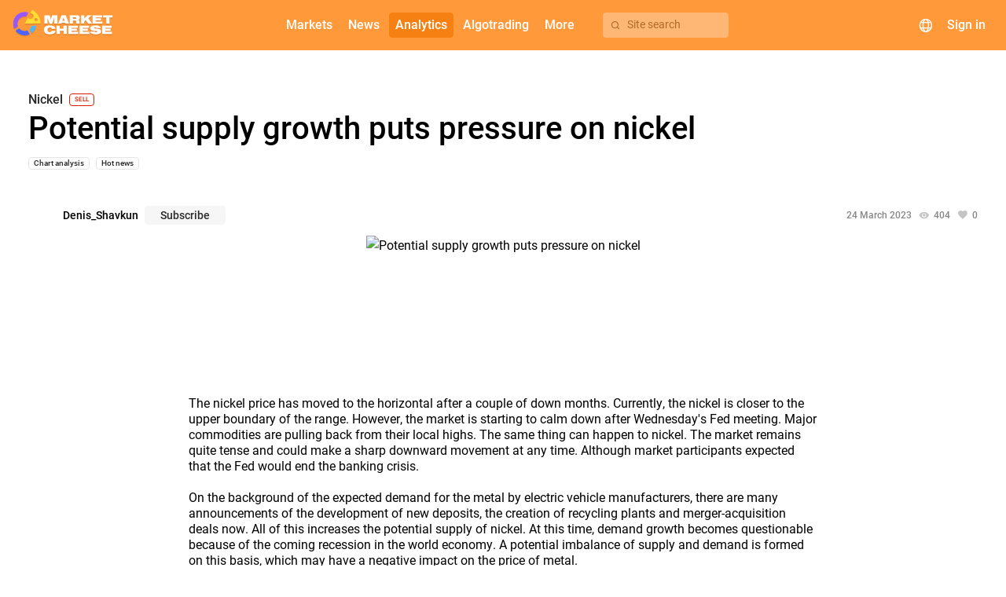

--- FILE ---
content_type: text/html; charset=UTF-8
request_url: https://marketcheese.com/forecast/nickel/TXpVd013-potential-supply-growth-puts-pressure-on-nickel
body_size: 10065
content:
    <!DOCTYPE html>
    <html lang="en">
    <head>
                    <!-- Google Tag Manager -->
            <script>(function(w,d,s,l,i){w[l]=w[l]||[];w[l].push({'gtm.start':
                        new Date().getTime(),event:'gtm.js'});var f=d.getElementsByTagName(s)[0],
                    j=d.createElement(s),dl=l!='dataLayer'?'&l='+l:'';j.async=true;j.src=
                    'https://www.googletagmanager.com/gtm.js?id='+i+dl;f.parentNode.insertBefore(j,f);
                })(window,document,'script','dataLayer','GTM-PCR7GLZ');</script>
            <!-- End Google Tag Manager -->
                <script>
            window.config = (function () {
                return Object.freeze({
                    languages: {"ru":{"apiId":2,"name":"\u0420\u0443\u0441\u0441\u043a\u0438\u0439","domain":"https:\/\/mcheese.ru","copyright":"https:\/\/www.utip.ru","supportEmail":"support@mcheese.ru","rssSupportEmail":"elena_berseneva@m4company.ru","metrics":{"ym":"56383657","ywm":"9462a34bbf7eb211","gsc":"RCL_yaZ6v8G380yTcfHcxB4SHwDgTQO4LOYU2la5e9w","ga":"G-DXY2CHD743","gtm":"GTM-NJP8FV4"}},"en":{"apiId":1,"name":"English","domain":"https:\/\/marketcheese.com","copyright":"http:\/\/utip.org","supportEmail":"support@mcheese.ru","rssSupportEmail":"elena_berseneva@m4company.ru","metrics":{"ym":"56383657","ywm":"f8d4b546d574b135","gsc":"2JHxdkFErm-OTD9e-hlbE4O5z-Gw10fdcq6cvPVpEVU","ga":"G-XBRYNNZTY6","gtm":"GTM-PCR7GLZ"}}},
                    currentLanguage: 'en',
                    calendarWidgetUrl: 'https://api.marketcheese.com/widgets/calendar/widget.js',
                    chartWidgetUrl: 'https://api.marketcheese.com/widgets/chart/widget.js',
                    sourceUrl: 'https://api.marketcheese.com',
                    apiUrl: 'https://api.marketcheese.com/api/v2/',
                    apiUrls: {"ws":"wss:\/\/api.marketcheese.com\/ws\/","ideas":"https:\/\/api.marketcheese.com\/ideas\/api\/v1","ideasFiles":"https:\/\/api.marketcheese.com\/ideas\/uploads","news":"https:\/\/api.marketcheese.com\/news\/api\/v1","newsFiles":"https:\/\/api.marketcheese.com\/news\/uploads"},
                    ideasServiceUrl: 'https://api.marketcheese.com/ideas/api/v1',
                    ideasConfig: {"ideaEditFreezePeriod":600,"moderationTypeIdea":false,"commentEditFreezePeriod":600,"moderationTypeComment":true,"ideaLikeLimit":10,"commentLimit24h":600,"ideaPopularityK1":0.5,"ideaPopularityK2":1,"ideaPopularityK3":0.01,"ideaPopularityKt":1,"ideaPopularityBonus":20,"ideaPopularityKdn":14,"userRatingPeriod":30},
                    socialNetworksLinks: [],
                    externalResources: {"fonts":"https:\/\/res.marketcheese.com\/css-fonts\/"},
                    ymPurposes: {"openWidgetConfigurator":"openWidgetConfigurator","copyWidgetCode":"copyWidgetScript","openLoginForm":"openLoginForm","openRegistrationForm":"openRegistrationForm","login":"login","registration":"registration","changeEconomicIndicator":"changeEconomicIndicator","clickForBanner":"clickForBanner","changeNewsCategoryTabOnMainPage":"clickOnNewsCategoriesOnMainPage","showMoreNewsOnMainPage":"ClickShowMore","redirectToNewsCategoryFromMainPage":"ClickGoToTheNews","clickontheNewsBlockMainPage":"clickontheNewsBlockMainPage","clickOnVideos":"clickonvideos"},
                    widgetsApiUrl: "https:\/\/api.marketcheese.com\/widgets\/",
                    algotradingMenuLinks: {"documentation":"https:\/\/marketcheese.com\/help\/category\/algotrading-documentation","downloadTerminal":""},
                    helpMenuEnabled: '1',
                    webGraphMenuLinks: {"desktop":"","mobile":""},
                    newsPagesEnabled: true,
                    widgetNewsEnabled: true,
                    oppositeWidgetNewsEnabled: true,
                    mainPageBannerEnabled: true,
                    indicatorsPageBannerEnabled: true,
                    forecastsPageBannerEnabled: true,
                    publicationsPageBannerEnabled: true,
                    symbolPageBannerEnabled: true,
                    helpPageBannerEnabled: true,
                    newsPageBannerEnabled: true,
                    marketsMenuItems: [{"alias":"currencies","accesskey":"c","name":"Currencies"},{"alias":"us-stocks","accesskey":"c","name":"US stocks"},{"alias":"indices","accesskey":"k","name":"Indices"},{"alias":"metals","accesskey":"k","name":"Metals"},{"alias":"oil-and-gas","accesskey":"k","name":"Oil and gas"}],
                    resourcesUrl: '"https:\/\/res.marketcheese.com\/"',
                    utipServerTimezoneOffset: 3,
                    mainCategoryCommodityIds: [1,5,8],
                    bannersList: {"rbfm":[{"folderName":"1","links":{"en":{"desktop":"https:\/\/chart.marketcheese.com","mobile":"https:\/\/mobile-chart.marketcheese.com\/"},"ru":{"desktop":"https:\/\/getnews.mcheese.ru\/","mobile":"https:\/\/getnews.mcheese.ru\/"}}}]},
                });
            })();
        </script>

        <!-- metatags -->
        <meta charset="UTF-8">                    <meta name="google-site-verification" content="2JHxdkFErm-OTD9e-hlbE4O5z-Gw10fdcq6cvPVpEVU">            <meta name="yandex-verification" content="f8d4b546d574b135">                <meta http-equiv="Cache-Control" content="max-age=0, must-revalidate">
        <meta name="viewport" content="initial-scale=1, width=device-width maximum-scale=1.0">
        
        <!-- icons/images -->
        <link rel="apple-touch-icon" sizes="180x180" href="/apple-touch-icon.png">
        <link rel="icon" type="image/png" sizes="32x32" href="/favicon-32x32.png">
        <link rel="icon" type="image/png" sizes="16x16" href="/favicon-16x16.png">

        <link rel="preconnect" href="https://res.marketcheese.com/css-fonts/">
        <link rel="preload" href="https://res.marketcheese.com/css-fonts//fonts/roboto/Roboto-500-normal.woff2" as="font" type="font/woff2" crossorigin>
        <link rel="preload" href="https://res.marketcheese.com/css-fonts//fonts/roboto/Roboto-400-normal.woff2" as="font" type="font/woff2" crossorigin>
        <link rel="preload" href="https://res.marketcheese.com/css-fonts//fonts/mcheese-icons/mcheese-icons.ttf?be0fmd" as="font" type="font/woff2" crossorigin>
        <link rel="stylesheet" href="https://res.marketcheese.com/css-fonts/?family=Roboto:normal:400|Roboto:normal:500|mcheese-icons:normal:400">

        <link rel="icon" href="/favicon-16x16.png">
        <title>Potential supply growth puts pressure on nickel - 24.03.2023 14:30 +03:00 (MSK)</title>
        <meta name="description" content="Denis_Shavkun: Nickel symbol forecast from 24.03.2023 14:30 +03:00 (MSK). Market analytics from verified traders on marketcheese.com">
<meta property="og:type" content="article">
<meta property="og:title" content="Potential supply growth puts pressure on nickel - 24.03.2023 14:30 +03:00 (MSK)">
<meta property="og:description" content="Denis_Shavkun: Nickel symbol forecast from 24.03.2023 14:30 +03:00 (MSK). Market analytics from verified traders on marketcheese.com">
<meta property="og:url" content="https://marketcheese.com/forecast/nickel/TXpVd013-potential-supply-growth-puts-pressure-on-nickel">
<meta property="og:image" content="https://api.marketcheese.com/ideas/uploads/1c/6df/c640d1f1fc6bfcfb18f2d0d35d9499312a1da6b480dc2b63fab704729ff.png">
<meta property="og:site_name" content="MarketCheese">
<meta property="og:locale" content="en_US">
<meta property="og:author" content="https://marketcheese.com/profile/Denis_Shavkun">
<meta property="og:section" content="Forecasts">
<meta property="og:published_time" content="2023-03-24T16:30:48+05:00">
<meta property="og:modified_time" content="2025-02-26T17:35:19+05:00">
<meta property="og:tag" content="Chart analysis, Hot news, Nickel">
<meta name="csrf-param" content="_csrf">
<meta name="csrf-token" content="L3h-g0RRe6yxNxHtzNF_-01qlX2twui8PJA1qwy6vFZqSQnuDiYy4NABYMCqlhKqf1rnNcyy2YpI53PBQsr6BQ==">

<link href="https://marketcheese.com/forecast/nickel/TXpVd013-potential-supply-growth-puts-pressure-on-nickel" rel="canonical">
<link href="/assets/build/idea.css?v=1.35.0" rel="stylesheet">
<link href="/assets/build/main.css?v=1.35.0" rel="stylesheet">
<link href="/assets/build/menuWidget.css?v=1.35.0" rel="stylesheet">                            <script type="application/ld+json">{
    "@context": "http://schema.org",
    "@type": "Article",
    "mainEntityOfPage": {
        "@type": "Webpage",
        "@id": "https://marketcheese.com/forecast/nickel/TXpVd013-potential-supply-growth-puts-pressure-on-nickel"
    },
    "headline": "Potential supply growth puts pressure on nickel",
    "url": "https://marketcheese.com/forecast/nickel/TXpVd013-potential-supply-growth-puts-pressure-on-nickel",
    "image": {
        "@type": "ImageObject",
        "url": "https://api.marketcheese.com/ideas/uploads/1c/6df/c640d1f1fc6bfcfb18f2d0d35d9499312a1da6b480dc2b63fab704729ff.png",
        "height": 950,
        "width": 1916
    },
    "dateCreated": "2023-03-24T16:30:48+05:00",
    "dateModified": "2025-02-26T17:35:19+05:00",
    "datePublished": "2023-03-24T16:30:48+05:00",
    "author": {
        "@type": "Person",
        "name": "Denis_Shavkun",
        "url": "https://marketcheese.com/profile/Denis_Shavkun"
    },
    "publisher": {
        "@type": "Organization",
        "name": "marketcheese.com",
        "logo": {
            "@type": "ImageObject",
            "url": "https://marketcheese.com/assets/build/images/darkLogo.svg",
            "height": 81,
            "width": 315
        }
    },
    "description": "Denis_Shavkun: Nickel symbol forecast from 24.03.2023 14:30 +03:00 (MSK). Market analytics from verified traders on marketcheese.com",
    "articleSection": "Chart analysis, Hot news",
    "keywords": [
        [
            "Nickel"
        ]
    ]
}</script>            </head>

<body class="idea index-en" tabindex="1">    
                    <!-- Google Tag Manager (noscript) -->
            <noscript><iframe src="https://www.googletagmanager.com/ns.html?id=GTM-PCR7GLZ"
                              height="0" width="0" style="display:none;visibility:hidden"></iframe></noscript>
            <!-- End Google Tag Manager (noscript) -->
        
        
<div class="document-top"></div>
<!-- заголовок приложения -->
<header class="app-header">
    <!-- логотип -->
    <div class="logo">
        <a href="/" class="link-home"></a>
    </div>
    <div class="menu-container">
        <!-- меню навигации -->
        <nav class="navigation">
    <div class="nav-button web-graph" name="web-graph" hidden><mch-icon class="mch-icon chart_candles" data-icon="chart_candles" translate="no"></mch-icon><span>Web chart</span></div>            <a class="nav-button" name="forum" href="" mch-raised-button="" color="primary" hidden>Forum</a>            <a class="nav-button extra-button" name="markets" mch-raised-button="" color="primary">Markets</a>            <a class="nav-button" name="newsOrVideos" href="/news" mch-raised-button="" color="primary">News</a>            <a class="nav-button extra-button" name="analytics" mch-raised-button="" color="primary" mch-submenu-active>Analytics</a>            <a class="nav-button extra-button" name="algotrading" mch-raised-button="" color="primary">Algotrading</a>            <a class="nav-button extra-button" name="more" mch-raised-button="" color="primary">More</a>    </nav>

        <!-- кнопка поиска -->
        <div class="menu-search-button" hidden>
            <mch-icon class="mch-icon" data-icon="search"></mch-icon>
            <span>Site search</span>
        </div>
    </div>
    <!-- блок управления -->
    <div class="controls">
        <!-- поиск -->
        <div class="search">
            <button class="search-button" mch-fab color="primary">
                <i></i>
            </button>
                <div class="search-component" data-lang="en">                <div class="search-component-container">
                <div class="search-component-query-container">
                    <div class="sections-mobile">
                        <mch-form-field appearance="filled" class="sections-mobile-select">
                            <mch-select value="idea" overlay-class="mch-main-search-select-overlay">                                <mch-option value="idea">                                    Ideas                                </mch-option>                                <mch-option value="symbol">                                    Markets                                </mch-option>                                <mch-option value="indicator">                                    Events                                </mch-option>                                <mch-option value="research">                                    Research                                </mch-option>                            </mch-select>                        </mch-form-field>
                        <div class="sections-mobile-close-button" mch-raised-button>Close</div>
                    </div>
                    <mch-form-field appearance="filled">
                        <mch-icon mch-prefix class="search-results-icon">search</mch-icon>
                        <input type="text" class="search-input-field" name="" mch-input="" placeholder="Search" autocomplete="off">                        <mch-icon mch-suffix class="search-input-field-icon"></mch-icon>
                    </mch-form-field>
                    <div class="sections-tablet search-component-body-sections"></div>
                    <div class="sections">
                        <div class="section" data-action-id="idea" data-search-action-id="ideas/search" data-search-url="ideas">                            Ideas                        </div>                        <div class="section" data-action-id="symbol" data-search-action-id="symbols/search" data-search-url="symbols">                            Markets                        </div>                        <div class="section" data-action-id="indicator" data-search-action-id="indicators/search" data-search-url="indicators">                            Events                        </div>                        <div class="section" data-action-id="research" data-search-action-id="researches/search" data-search-url="researches">                        Research                        </div>                    </div>
                    <div class="empty-data">
                        Nothing found                    </div>
                    <div class="section-choice">
                        Select a section for which the search will be carried out                    </div>
                    </div>
                    <div class="search-component-body">
                        <div class="search-component-body-container">
                            <div class="search-component-body-list custom-scrollbar small-scrollbar"></div>
                        </div>
                    </div>
                    </div>
                </div>        </div>
        <!-- выбор языка  -->
        <div class="language-selector">
            <div class="language-selector-button" mch-raised-button color="primary">
                <mch-icon data-icon="globe"></mch-icon>
            </div>
        </div>
        <!-- пользователь (вход/регистрация/профиль) -->
        <div class="user-block">            <div class="avatar" mch-raised-button color="primary" onclick="window.showSignInDialog && window.showSignInDialog();">
                <div class="user-avatar">                                    </div>            </div>
            <div class="login" mch-raised-button color="primary"
                 onclick="window.location.href = window.location.origin + '/login';">
                Sign in                <i class="login-icon"></i>
            </div>
        </div>        <!-- мобильное меню (бутерброд) -->
        <div id="user-menu" class="mobile-menu" mch-fab color="primary">
            <i></i>
        </div>
    </div>
</header>

        
<div class="mch-trading-idea-page content">
    <div class="container">
        <div class="flex-layout flex-wrap">
            <div class="flex-layout-block main">
                
<div class="mch-trading-idea full" data-idea-id="3503" data-idea-encoded-id="TXpVd013" data-idea-author-id="434" data-idea-creation-time="1679657448" data-idea-publication-time="1679657448" data-idea-update-time="1740573319" data-idea-is-published="true" data-idea-is-private="false" data-idea-is-awaiting-review="false" data-idea-moderation-status="2" data-idea-is-liked="" data-idea-total-likes="0">
    <a class="trading-idea-card-clicking-target" href="https://marketcheese.com/forecast/nickel/TXpVd013-potential-supply-growth-puts-pressure-on-nickel"></a>
        
    <div class="trading-idea-top">
        <div class="trading-idea-header">
            
<div class="strategyWrapper">    <div class="mch-trading-idea-symbol-and-strategy">        <a class="symbol" href="/symbol/nickel">            Nickel        </a>        <span class="strategy sell">            sell        </span>    </div>        

    <div class="additionalBlockWrapper additionalBlockWrapper320">    
        
            <span class="additionalText">                        </span>
            <span class="additionalValue">                        </span>
        </span>
        <span class="additionalBlock">
            <span class="additionalText">                        </span>
            <span class="additionalValue">                        </span>
        </span>

    </div></div>        </div>

                    <h1 class="mch-trading-idea-title">
                Potential supply growth puts pressure on nickel            </h1>
        
        
<div class="mch-trading-idea-division-and-categories">    <mch-chip-list class="categories" appearance="stroked" color="default">                    <mch-chip class="category">                <a href="/forecasts/all-segments/chart-analysis" data-pjax="0">Chart analysis</a>            </mch-chip>                    <mch-chip class="category">                <a href="/forecasts/all-segments/hot-news" data-pjax="0">Hot news</a>            </mch-chip>            </mch-chip-list></div>
                            <div class="trading-idea-author-subscription-and-stats">
                
                <div class="idea-data-row">
                    
<div class="mch-trading-idea-stats">    <span class="stat date">24 March 2023</span>

    <span class="stat views">        <mch-icon class="views-icon mch-icon" data-icon="eye_on"></mch-icon>
        <span class="views-count" data-views-count="404">            404        </span>    </span>    <span class="stat likes" mch-tooltip="No one rated this forecast" mch-tooltip-position="above" panel-class="like-tooltip" disable-on-device="touch">        <mch-icon class="likes-icon mch-icon" data-icon="like_filled"></mch-icon>
        <span class="likes-count">
            0        </span>
    </span>    <span class="stat comments" data-pjax="0" hidden>        <mch-icon class="comments-icon mch-icon" data-icon="comments"></mch-icon>
        <span class="comments-count">
            0        </span>
    </span></div>
                    
<div class="mch-trading-idea-edit-or-remove" data-creation-time="1679657448" data-update-time="1740573319" data-publication-time="1679657448" data-idea-moderation-status="2" data-idea-private="0" hidden>
    <div mch-stroked-button size="small" class="edit">
        Edit    </div>
    <div mch-stroked-button size="small" color="negative" class="remove">
        Remove    </div>
</div>
                    <div class="trading-idea-author-and-subscription">                        
<div class="mch-trading-idea-author mch-user-avatar">    <span class="avatar-and-username">
        <a class="avatar" href="/profile/Denis_Shavkun" style="background-image: url(https://api.marketcheese.com//shared//30l/Aqc/fHQsTn9EXpNjTKYm1SdBaZgme1o8u6LbrymJbPmAx71FX2w9.jpg);">                </a>        <span class="username">
            <a href="/profile/Denis_Shavkun">Denis_Shavkun</a>        </span>
            </span>
</div>
                        
<div class="mch-trading-idea-user-subscription" data-user-id="434" data-subscribed="">            <div class="subscribe" size="small" mch-raised-button="">            Subscribe        </div>        <div class="subscribed" size="small" mch-stroked-button="" color="primary" hidden>        Subscribed    </div></div>                    </div>                </div>
            </div>
        
                    
<div class="mch-trading-idea-image" data-pjax="0">            <img class="idea-image" src="https://api.marketcheese.com/ideas/uploads/1c/6df/c640d1f1fc6bfcfb18f2d0d35d9499312a1da6b480dc2b63fab704729ff.png" alt="Potential supply growth puts pressure on nickel">    </div>            </div>

    <div class="trading-idea-bottom">
                
                    
<div class="mch-trading-idea-content">    <p>The nickel price has moved to the horizontal after a couple of down months. Currently, the nickel is closer to the upper boundary of the range. However, the market is starting to calm down after Wednesday's Fed meeting. Major commodities are pulling back from their local highs. The same thing can happen to nickel. The market remains quite tense and could make a sharp downward movement at any time. Although market participants expected that the Fed would end the banking crisis.</p><p>&nbsp;</p><p>On the background of the expected demand for the metal by electric vehicle manufacturers, there are many announcements of the development of new deposits, the creation of recycling plants and merger-acquisition deals now. All of this increases the potential supply of nickel. At this time, demand growth becomes questionable because of the coming recession in the world economy. A potential imbalance of supply and demand is formed on this basis, which may have a negative impact on the price of metal.</p><p>&nbsp;</p><p>Cirba Solutions Company plans to invest more than $300 million in a recycling plant in South Carolina for lithium-ion batteries of electric vehicles.&nbsp;</p><p>Indonesian nickel company PT Trimegah Bangun Persada (TBP), which is a part of the Harita Group conglomerate, plans to increase its recycling capacity.</p><p>Mining company Wyloo Metals Pty Ltd. owned by billionaire Andrew Forrest has made an offer to buy the Australian company Mincor Resources NL. The organization is exploring for nickel and gold.</p><p>Poseidon Nickel Company said on Wednesday that it will make a decision on restarting the project related to Australia's Black Swan mining project by the end of the first half of 2023.&nbsp;</p><p>&nbsp;</p><p>According to the technical analysis, nickel is trading in a rectangle and is now closer to its upper boundary. With other commodities selling off today, nickel has a good chance to correct downward.</p><p>The level of $22760 will be the target for the decrease, this price has supported the nickel quotations several times. Stop-loss can be set when the rectangle is broken through upwards, which corresponds to the price of 23850 dollars.</p><p>&nbsp;</p><p><strong>Decline in </strong><a href="https://marketcheese.com/symbol/nickel" target="_blank"><strong>nickel prices:</strong></a></p><p><strong>Take profit – 22760</strong></p><p><strong>Stop-loss&nbsp;– 23850</strong></p></div>
            <div class="mch-trading-idea-notification">
                <div class="icon-and-notification-wrapper">
                    <p>This content is for informational purposes only and&nbspis&nbspnot intended to&nbspbe investing advice.</p>
                    <mch-icon>error</mch-icon>
                </div>
                <a href="/risk-warning" target="_blank">More</a>            </div>

            <div class="trading-idea-author-subscription-and-likes">
                <div class="trading-idea-author-and-subscription">
                    
<div class="mch-trading-idea-author mch-user-avatar">    <span class="avatar-and-username">
        <a class="avatar" href="/profile/Denis_Shavkun" style="background-image: url(https://api.marketcheese.com//shared//30l/Aqc/fHQsTn9EXpNjTKYm1SdBaZgme1o8u6LbrymJbPmAx71FX2w9.jpg);">                </a>        <span class="username">
            <a href="/profile/Denis_Shavkun">Denis_Shavkun</a>        </span>
            </span>
</div>                                            
<div class="mch-trading-idea-user-subscription" data-user-id="434" data-subscribed="">            <div class="subscribe" size="small" mch-stroked-button="">            Subscribe        </div>        <div class="subscribed" size="small" mch-stroked-button="" color="primary" hidden>        Subscribed    </div></div>                                    </div>
                <div class="trading-idea-likes-and-permalink">
                                            <div class="trading-idea-likes" size="small" mch-raised-button="">                            <mch-icon>
                                like_outline                            </mch-icon>
                            <span class="trading-idea-likes-label">
                                Like                            </span>
                        </div>                    
                    <div mch-raised-button
                         size="small"
                         class="trading-idea-permalink">
                        <mch-icon>copy_outline</mch-icon>
                        <span class="trading-idea-permalink-label">
                            Copy link                        </span>
                    </div>
                </div>
            </div>

                            <div class="imb-container" data-name=forecastsPage>
    <a rel="nofollow, sponsored" class="imb-link" target="_blank" href="">
        <img class="imb-image" src="">
    </a>
    <div class="img-stub">
        <img src=https://api.marketcheese.com/imb/stub.gif>
    </div>
</div>
<script>
   /* Скрипт срабатывает на каждом баннере в разметеке и предназначен для обработки
    последнего из найденных контейнеров .imb-container */
    (function() {
        const containers = document.querySelectorAll('.imb-container'),
              imbContainer = containers[containers.length - 1],
              img = imbContainer.querySelector('.img-stub img'),
              sidebarEl = document.querySelector('.sidebar'),
              overlayForecast = document.querySelector('.mch-idea-dialog-overlay'),
              bannerSidebar = document.querySelector('.sidebar .imb-container'),
              offsetWidth = imbContainer.offsetWidth,
              TABLET_WIDTH = 768;

        imbContainer.style.height = img.style.height = `180px`;
        imbContainer.style.width = img.style.width = `100%`;

        if (sidebarEl && !overlayForecast && bannerSidebar) {
            imbContainer.style.height = img.style.height = `300px`;
        } else if (window.innerWidth < TABLET_WIDTH) {
            //соотношение высота/ширина картинки 42/100
            imbContainer.style.height = img.style.height = `${offsetWidth * 42 / 100}px`;
        }
    });
</script>
            
            <div class="comments-delimiter"></div>

            
<div id="comments" class="mch-comments" data-idea-id="3503" data-idea-author-id="434">    <div class="mch-comments-header">
        <span class="comments-title-and-count">
            <span class="comments-title">Comments</span>
            <span class="comments-count" hidden>                0            </span>        </span>
        <div
            mch-button-toggle-group
            class="sorting-order-selector"
            size="small"
            value="-publicationTime"
            disabled>
            <mch-button-toggle value="-publicationTime">
                New            </mch-button-toggle>
            <mch-button-toggle value="-rating">
                Popular            </mch-button-toggle>
        </div>
    </div>
    <div class="mch-add-comment-form">
        <div class="reply-to" hidden>
            <span class="reply-to-text"></span>
            <mch-icon class="reply-remove-button mch-icon" data-icon="close"></mch-icon>
        </div>
        <textarea class="add-comment-input" rows="5"></textarea>
        <div class="add-comment-actions">
            <div mch-raised-button color="primary" class="add-comment-button">
                Send            </div>
            <div mch-raised-button class="show-commenting-rules-button">
                Commenting rules            </div>
        </div>
    </div>
    <div class="mch-comments-list">
            </div>
</div>        
    </div>

</div>            </div>
        </div>
    </div>
</div>

        
<footer>
    <!-- Копирайт для мобильной версии -->
    <div class="mobile-footer">
        <div class="copyrights">
            <div class="product">
                <span class="product-name">© 2026 MarketCheese</span>
            </div>
        </div>
    </div>
    <div class="footer-overlay">
        <div class="fake-overlay"></div>
        <!-- Меню подвала или мобильное меню -->
        <div class="mobile-menu-overlay">
            <div class="footer-wrapper site-links-block">
                <div class="container">
                    <div class="blocks additional-opportunities">
                                                    <div class="block">
                                <!-- Блок ссылок на Веб-график -->
                                               

                                <!-- Блок ссылок на Новости -->
                                               
    <div class="menu-widget news">            <div class="mch-heading-level menu-widget-header">
            <a href="/news">News</a>        </div>
            </div>
                                <!-- Блок Форум -->
                                               
                            </div>
                                                <!-- Блок ссылок на Рынки -->
                        
    <div class="menu-widget markets">            <div class="mch-heading-level menu-widget-header">
            Markets        </div>
                <ul class="menu-widget-body clean-list">
                            <li class="menu-widget-body-item">                                    <a href="/symbols/currencies" accesskey="c">                        <span class="label">
                            Currencies                        </span>
                        <span class="right-label">
                                                    </span>
                    </a>                                </li>                            <li class="menu-widget-body-item">                                    <a href="/symbols/us-stocks" accesskey="c">                        <span class="label">
                            US stocks                        </span>
                        <span class="right-label">
                                                    </span>
                    </a>                                </li>                            <li class="menu-widget-body-item">                                    <a href="/symbols/indices" accesskey="k">                        <span class="label">
                            Indices                        </span>
                        <span class="right-label">
                                                    </span>
                    </a>                                </li>                            <li class="menu-widget-body-item">                                    <a href="/symbols/metals" accesskey="k">                        <span class="label">
                            Metals                        </span>
                        <span class="right-label">
                                                    </span>
                    </a>                                </li>                            <li class="menu-widget-body-item">                                    <a href="/symbols/oil-and-gas" accesskey="k">                        <span class="label">
                            Oil and gas                        </span>
                        <span class="right-label">
                                                    </span>
                    </a>                                </li>                    </ul>
        </div>
                        <!-- Блок ссылок на Аналитику -->
                        
    <div class="menu-widget ">            <div class="mch-heading-level menu-widget-header">
            Analytics        </div>
                <ul class="menu-widget-body clean-list">
                            <li class="menu-widget-body-item active">                                    <a href="/forecasts" accesskey="i">                        <span class="label">
                            Forecasts                        </span>
                        <span class="right-label">
                                                    </span>
                    </a>                                </li>                            <li class="menu-widget-body-item">                                    <a href="/researches" accesskey="e">                        <span class="label">
                            Research                        </span>
                        <span class="right-label">
                                                    </span>
                    </a>                                </li>                            <li class="menu-widget-body-item">                                    <a href="/calendar" accesskey="a">                        <span class="label">
                            Calendar                        </span>
                        <span class="right-label">
                                                    </span>
                    </a>                                </li>                            <li class="menu-widget-body-item">                                    <a href="/indicators" accesskey="t">                        <span class="label">
                            Events                        </span>
                        <span class="right-label">
                                                    </span>
                    </a>                                </li>                    </ul>
        </div>
                        <!-- Блок ссылок на алготрейдинг для мобильного меню-->
                        
    <div class="menu-widget algotrading">            <div class="mch-heading-level menu-widget-header">
            Algotrading        </div>
                <ul class="menu-widget-body clean-list">
                            <li class="menu-widget-body-item">                                    <a href="https://marketcheese.com/help/category/algotrading-documentation">                        <span class="label">
                            Documentation                        </span>
                        <span class="right-label">
                                                    </span>
                    </a>                                </li>                    </ul>
        </div>
                        <!-- Блок ссылок на "Больше" -->
                        
    <div class="menu-widget ">            <div class="mch-heading-level menu-widget-header">
            More        </div>
                <ul class="menu-widget-body clean-list">
                            <li class="menu-widget-body-item">                                    <a href="/help" accesskey="">                        <span class="label">
                            Help center                        </span>
                        <span class="right-label">
                                                    </span>
                    </a>                                </li>                            <li class="menu-widget-body-item">                                    <a href="/widgets-list" accesskey="">                        <span class="label">
                            Widgets                        </span>
                        <span class="right-label">
                                                    </span>
                    </a>                                </li>                            <li class="menu-widget-body-item">                                    <a href="/about-project" accesskey="">                        <span class="label">
                            About the project                        </span>
                        <span class="right-label">
                                                    </span>
                    </a>                                </li>                    </ul>
        </div>
                        <!-- Блок для смены языка в мобильной версии -->
                                                    <div class="menu-widget language">
                                <p class="mch-heading-level menu-widget-header">
                                    Language                                </p>
                                <mch-accordion>
                                    <mch-expansion-panel>
                                        <mch-expansion-panel-header>
                                            <mch-panel-title>
                                                English                                            </mch-panel-title>
                                        </mch-expansion-panel-header>
                                                                                    <div class="mch-expansion-panel-content-item">
                                                <a href="https://mcheese.ru" rel="nofollow">Русский</a>                                            </div>
                                                                                    <div class="mch-expansion-panel-content-item">
                                                <a href="javascript:void(0)">English</a>                                            </div>
                                                                            </mch-expansion-panel>
                                </mch-accordion>
                            </div>
                        
                        <!-- Блок ссылок на информацию -->
                        
    <div class="menu-widget info">            <div class="mch-heading-level menu-widget-header">
            Information        </div>
                <ul class="menu-widget-body clean-list">
                            <li class="menu-widget-body-item">                                    <a href="/risk-warning"><span class="label">Notice of risks</span><span class="right-label"></span></a>                                </li>                            <li class="menu-widget-body-item">                                    <a href="/cookie-policy"><span class="label">Cookie policy</span><span class="right-label"></span></a>                                </li>                    </ul>
        </div>                    </div>
                                        <div class="dictionary">
                        <label>
                            <a href="/help/category/dictionary">DICTIONARY:</a>
                        </label>
                                                                                    <a href="/help/category/num">#</a>
                                                                                                                <a href="/help/category/a">A</a>
                                                                                                                <a href="/help/category/b">B</a>
                                                                                                                <a href="/help/category/c">C</a>
                                                                                                                <a href="/help/category/d">D</a>
                                                                                                                <a href="/help/category/e">E</a>
                                                                                                                <a href="/help/category/f">F</a>
                                                                                                                <a href="/help/category/g">G</a>
                                                                                                                <a href="/help/category/h">H</a>
                                                                                                                <a href="/help/category/i">I</a>
                                                                                                                <a href="/help/category/j">J</a>
                                                                                                                <a href="/help/category/k">K</a>
                                                                                                                <a href="/help/category/l">L</a>
                                                                                                                <a href="/help/category/m">M</a>
                                                                                                                <a href="/help/category/n">N</a>
                                                                                                                <a href="/help/category/o">O</a>
                                                                                                                <a href="/help/category/p">P</a>
                                                                                                                <a href="/help/category/q">Q</a>
                                                                                                                <a href="/help/category/r">R</a>
                                                                                                                <a href="/help/category/s">S</a>
                                                                                                                <a href="/help/category/t">T</a>
                                                                                                                <a href="/help/category/u">U</a>
                                                                                                                <a href="/help/category/v">V</a>
                                                                                                                <a href="/help/category/w">W</a>
                                                                                                                <a href="/help/category/x">X</a>
                                                                                                                <a href="/help/category/y">Y</a>
                                                                                                                <a href="/help/category/z">Z</a>
                                                                        </div>
                                    </div>
            </div>
            <!-- Блок для копирайта -->
            <div class="footer-wrapper copyright-block">
                <div class="container">
                    <!-- Блок ссылок на контакты -->
                    
    <div class="menu-widget contacts">            <div class="mch-heading-level menu-widget-header">
            Contacts        </div>
                <ul class="menu-widget-body clean-list">
                            <li class="menu-widget-body-item social-links">                                                                    </li>                            <li class="menu-widget-body-item contact-us">                                    <a href="javascript:void(0);" rel="nofollow">                        <span class="label">
                            <div mch-raised-button size="small">Contact us</div>                        </span>
                        <span class="right-label">
                                                    </span>
                    </a>                                </li>                    </ul>
        </div>
                    <div class="company-block">© 2026 MarketCheese</div>
                </div>
            </div>
        </div>

        <!-- Мобильное меню профиля -->
        <div class="mobile-profile-overlay">
            <div class="footer-wrapper">
                <div class="container">
                    <div class="blocks user-profile">
                                            <div class="user-block">
                            <div class="user-name">
                                <span></span>
                            </div>
                            <div class="user-avatar size-40">                            </div>                        </div>

                        
    <div class="menu-widget authorized">                <ul class="menu-widget-body clean-list">
                            <li class="menu-widget-body-item">                                    <a href="/"><span class="label">My profile</span><span class="right-label"></span></a>                                </li>                            <li class="menu-widget-body-item">                                    <a href="/profile/settings"><span class="label">Settings</span><span class="right-label"></span></a>                                </li>                            <li class="menu-widget-body-item">                                    <a href="/profile/security"><span class="label">Security</span><span class="right-label"></span></a>                                </li>                            <li class="menu-widget-body-item logout">                                    Logout                                </li>                    </ul>
        </div>                    </div>
                </div>
            </div>

            <div class="footer-wrapper">
                <div class="container">
                    <div class="blocks">
                        <!-- Блок ссылок на контакты -->
                        
    <div class="menu-widget contacts">            <div class="mch-heading-level menu-widget-header">
            Contacts        </div>
                <ul class="menu-widget-body clean-list">
                            <li class="menu-widget-body-item social-links">                                                                    </li>                            <li class="menu-widget-body-item contact-us">                                    <a href="javascript:void(0);" rel="nofollow">                        <span class="label">
                            <div mch-raised-button size="small">Contact us</div>                        </span>
                        <span class="right-label">
                                                    </span>
                    </a>                                </li>                    </ul>
        </div>                    </div>
                    <div class="blocks copyrights-and-language">
                        <div class="block copyrights">
                            <div class="product">
                                <span class="company-block">© 2026 MarketCheese</span>
                            </div>
                        </div>
                    </div>
                </div>
            </div>
        </div>
    </div>
</footer>
        <script>
            document.querySelector('.search-component input').value
                = "";
        </script>

    <script src="/assets/build/idea.js?v=1.35.0" async="async"></script>
<script src="/assets/build/main.js?v=1.35.0"></script>
<script src="/assets/build/menuWidget.js?v=1.35.0" async="async"></script>
    
            <!-- Yandex.Metrika counter -->
        <script type="text/javascript">
            (function (m, e, t, r, i, k, a) {
                m[i] = m[i] || function () {
                    (m[i].a = m[i].a || []).push(arguments)
                };
                m[i].l = 1 * new Date();
                k = e.createElement(t), a = e.getElementsByTagName(t)[0], k.async = 1, k.src = r, a.parentNode.insertBefore(k, a)
            })
            (window, document, "script", "https://mc.yandex.ru/metrika/tag.js", "ym");

            ym(56383657, "init", {
                clickmap: true,
                trackLinks: true,
                accurateTrackBounce: true,
                webvisor: true
            });
        </script>
        <noscript>
            <div>
                <img src="https://mc.yandex.ru/watch/56383657" alt="" style="position:absolute; left:-9999px;">            </div>
        </noscript>
        <!-- /Yandex.Metrika counter -->

        <!-- Global site tag (gtag.js) - Google Analytics -->
        <script async src="https://www.googletagmanager.com/gtag/js?id=G-XBRYNNZTY6"></script>
        <script>
          window.dataLayer = window.dataLayer || [];
          function gtag(){dataLayer.push(arguments);}
          gtag('js', new Date());

          gtag('config', 'G-XBRYNNZTY6');
        </script>
        <!-- Global site tag (gtag.js) - Google Analytics -->
        <script defer src="https://static.cloudflareinsights.com/beacon.min.js/vcd15cbe7772f49c399c6a5babf22c1241717689176015" integrity="sha512-ZpsOmlRQV6y907TI0dKBHq9Md29nnaEIPlkf84rnaERnq6zvWvPUqr2ft8M1aS28oN72PdrCzSjY4U6VaAw1EQ==" data-cf-beacon='{"version":"2024.11.0","token":"b74e7aca07a64afaaff6bb22d6e1a3df","r":1,"server_timing":{"name":{"cfCacheStatus":true,"cfEdge":true,"cfExtPri":true,"cfL4":true,"cfOrigin":true,"cfSpeedBrain":true},"location_startswith":null}}' crossorigin="anonymous"></script>
</body>    </html>